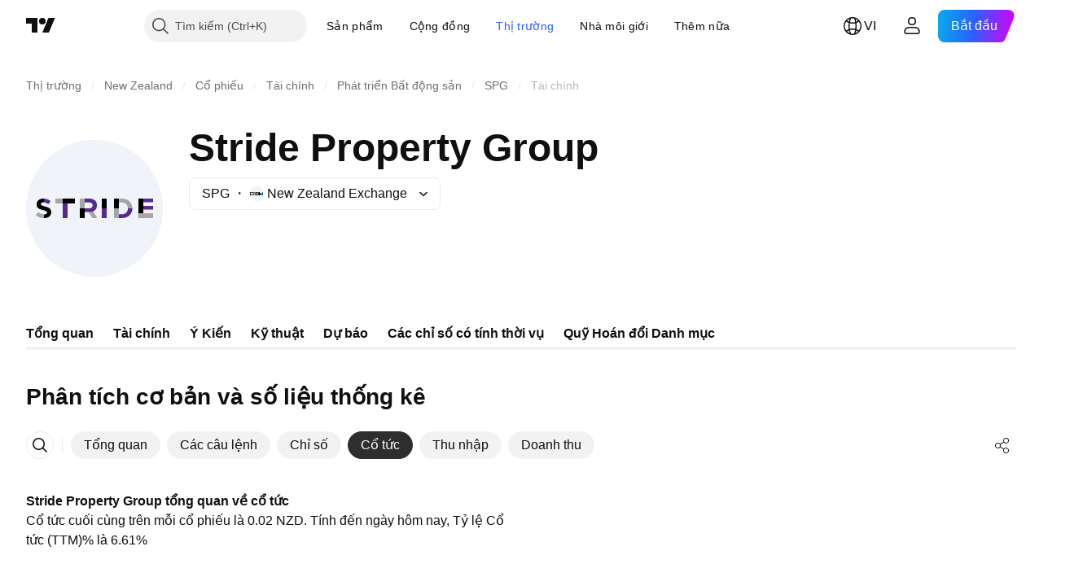

--- FILE ---
content_type: text/css; charset=utf-8
request_url: https://static.tradingview.com/static/bundles/83373.3a3420aa6d0e219bf2e1.css
body_size: 20
content:
.dialog-b8SxMnzX{display:block;max-width:550px;min-width:380px;width:auto}@media (max-width:379px){.dialog-b8SxMnzX{min-height:auto;min-width:100%}}.wrapper-b8SxMnzX{display:flex;flex-direction:column;height:100%}.dialog-b8SxMnzX .separator-b8SxMnzX{flex:none;margin:0 0 2px}.separator-b8SxMnzX{background-color:var(--tv-color-dialog-header-separator,var(--color-divider))}.bounded-b8SxMnzX{box-shadow:0 0 0 1px var(--color-divider)}

--- FILE ---
content_type: image/svg+xml
request_url: https://s3-symbol-logo.tradingview.com/stride-ppty-ltd-and-npv-units--big.svg
body_size: 521
content:
<!-- by TradingView --><svg width="56" height="56" viewBox="0 0 56 56" xmlns="http://www.w3.org/2000/svg"><path fill="#F0F3FA" d="M0 0h56v56H0z"/><path d="M7.38 32c1.72 0 2.93-.87 2.93-2.41v-.02c0-1.36-.91-1.92-2.53-2.33-1.38-.34-1.72-.52-1.72-1.02v-.03c0-.37.36-.68 1.03-.68l.22.01v-1.51l-.2-.01c-1.62 0-2.79.94-2.79 2.34v.02c0 1.55 1.03 1.98 2.64 2.38 1.33.33 1.6.55 1.6.99v.02c0 .45-.42.74-1.14.74l-.12-.01v1.51l.08.01Z"/><path d="M9.14 26.27h.03l.9-1.28a4.68 4.68 0 0 0-2.77-.98v1.51c.6.06 1.22.34 1.84.75Z" fill="#572A93"/><path d="M7.3 30.49a3.76 3.76 0 0 1-2.27-.94L4 30.75A5.14 5.14 0 0 0 7.3 32v-1.51Z" fill="#A7A5A6"/><path d="M33 24h-2v4h2v-4Z"/><path d="M33 28h-2v4h2v-4ZM17 25h-2v7h2v-7Z" fill="#572A93"/><path d="M15 24h-3v2h3v-2Z" fill="#A7A5A6"/><path d="M15 24v2h5v-2h-5Z"/><path d="M47.88 24H52v1.5h-4.12V24ZM52 27h-4.1v1.5h4.1V27Z" fill="#572A93"/><path d="M46 24v6h2v-6h-2Z"/><path d="M52 30h-6v2h6v-2Z" fill="#A7A5A6"/><path d="M43.52 28v.03c0 2.23-1.73 3.97-4.23 3.97h-1.35v-1.58h1.35c1.43 0 2.4-.96 2.4-2.36V28h1.83V28Z" fill="#572A93"/><path d="M43.51 27.91C43.47 25.7 41.75 24 39.28 24h-1.35v1.6h1.35A2.3 2.3 0 0 1 41.7 28h1.83v-.09ZM38 28h-2v4h2v-4Z" fill="#A7A5A6"/><path d="M38 24h-2v4h2v-4Z"/><path d="M24 25.6V24h-2v4h2v-2.4Z" fill="#A7A5A6"/><path d="M24 29.55V28h-2v4h2v-2.45Z"/><path d="m29.16 32-1.82-3c-.4.16-.85.25-1.36.25h-.5L27.1 32h2.05Z" fill="#A7A5A6"/><path d="M28.3 24.8a3.33 3.33 0 0 0-2.37-.8H24v1.58h1.86c.87 0 1.4.43 1.4 1.17 0 .75-.53 1.25-1.4 1.25H24v1.5h1.94c.52 0 .99-.08 1.4-.22.38-.14.7-.34.96-.6.45-.43.7-1.1.7-1.94 0-.82-.25-1.49-.7-1.93Z" fill="#572A93"/></svg>

--- FILE ---
content_type: image/svg+xml
request_url: https://s3-symbol-logo.tradingview.com/source/NZX.svg
body_size: 138
content:
<!-- by TradingView --><svg width="18" height="18" viewBox="0 0 18 18" xmlns="http://www.w3.org/2000/svg"><rect width="18" height="18" rx="9" fill="#F0F3FA"/><path d="M12.6 7H17l-2.2 2-2.2-2Z" fill="#fff"/><path d="M12.6 11H17l-2.2-2-2.2 2Z" fill="#3397D3"/><path d="m17 7-2.2 2 2.2 2V7Z" fill="#0061A2"/><path d="M17 11V7H1v4h16ZM1.13 7.12h15.74v3.76H1.13V7.12Z" fill="#0061A2"/><path d="M1 7h11.6l2.2 2-2.2 2H1V7Z"/><path d="M4 10.38 2.67 9v1.4h-1V7.61h1L4 9v-1.4h1v2.77H4ZM5.33 10.38v-.61l1.51-1.54h-1.5v-.61H8v.61L6.5 9.77H8v.61H5.33ZM10.67 10.38 10 9.53l-.67.85h-1L9.5 9 8.33 7.62h1l.67.76.67-.76h1L10.5 9l1.17 1.38h-1Z" fill="#fff"/></svg>

--- FILE ---
content_type: application/javascript; charset=utf-8
request_url: https://static.tradingview.com/static/bundles/24627.c6d15a2f2e43b7e9117d.js
body_size: 11687
content:
(self.webpackChunktradingview=self.webpackChunktradingview||[]).push([[24627,54875],{475073:e=>{e.exports={divider:"divider-pzdcWv_c","orientation-horizontal":"orientation-horizontal-pzdcWv_c","orientation-vertical":"orientation-vertical-pzdcWv_c","size-xsmall":"size-xsmall-pzdcWv_c","size-small":"size-small-pzdcWv_c","size-medium":"size-medium-pzdcWv_c","size-large":"size-large-pzdcWv_c","size-xlarge":"size-xlarge-pzdcWv_c","size-xxlarge":"size-xxlarge-pzdcWv_c","type-primary":"type-primary-pzdcWv_c","type-secondary":"type-secondary-pzdcWv_c"}},840803:e=>{e.exports={lockButton:"lockButton-N_j3rnsK"}},506073:e=>{e.exports={shadowWrap:"shadowWrap-vKM0WfUu",container:"container-vKM0WfUu","legacy-mode":"legacy-mode-vKM0WfUu","container-mf-phone-landscape":"container-mf-phone-landscape-vKM0WfUu",titleWrap:"titleWrap-vKM0WfUu",title:"title-vKM0WfUu",gridLayout:"gridLayout-vKM0WfUu"}},910916:e=>{e.exports={container:"container-OWKkVLyj",largeHeight:"largeHeight-OWKkVLyj",sticky:"sticky-OWKkVLyj",filling:"filling-OWKkVLyj",shrinkShadow:"shrinkShadow-OWKkVLyj",values:"values-OWKkVLyj",firstColumn:"firstColumn-OWKkVLyj",gridLayout:"gridLayout-OWKkVLyj"}},723829:e=>{e.exports={"custom-highlight-group":"custom-highlight",container:"container-C9MdAMrq",beforeGroup:"beforeGroup-C9MdAMrq",lastRowBorder:"lastRowBorder-C9MdAMrq","legacy-mode":"legacy-mode-C9MdAMrq","container-mf-tablet-landscape":"container-mf-tablet-landscape-C9MdAMrq",titleText:"titleText-C9MdAMrq",withLink:"withLink-C9MdAMrq",solution:"solution-C9MdAMrq",selected:"selected-C9MdAMrq",titleWrap:"titleWrap-C9MdAMrq",boxShadow:"boxShadow-C9MdAMrq",beforeSelected:"beforeSelected-C9MdAMrq",withChange:"withChange-C9MdAMrq",groupTitleWrap:"groupTitleWrap-C9MdAMrq",groupTitle:"groupTitle-C9MdAMrq",shrinkShadow:"shrinkShadow-C9MdAMrq",offsetPadding:"offsetPadding-C9MdAMrq",arrow:"arrow-C9MdAMrq",hover:"hover-C9MdAMrq",clicked:"clicked-C9MdAMrq",accessible:"accessible-C9MdAMrq",opened:"opened-C9MdAMrq",hasChanges:"hasChanges-C9MdAMrq",title:"title-C9MdAMrq",bold:"bold-C9MdAMrq",highlightText:"highlightText-C9MdAMrq",titleColumn:"titleColumn-C9MdAMrq",subtitle:"subtitle-C9MdAMrq",values:"values-C9MdAMrq",filling:"filling-C9MdAMrq",gridLayout:"gridLayout-C9MdAMrq",linkButtonComponent:"linkButtonComponent-C9MdAMrq"}},689289:e=>{e.exports={container:"container-OxVAcLqi",additional:"additional-OxVAcLqi",hideOnMobile:"hideOnMobile-OxVAcLqi","legacy-mode":"legacy-mode-OxVAcLqi","container-mf-tablet-vertical":"container-mf-tablet-vertical-OxVAcLqi",hidden:"hidden-OxVAcLqi",subvalue:"subvalue-OxVAcLqi",change:"change-OxVAcLqi",negative:"negative-OxVAcLqi",positive:"positive-OxVAcLqi",wrap:"wrap-OxVAcLqi",gridLayout:"gridLayout-OxVAcLqi",alignLeft:"alignLeft-OxVAcLqi",value:"value-OxVAcLqi"}},183689:e=>{e.exports={values:"values-AtxjAQkN"}},591401:e=>{e.exports={table:"table-GQWAi9kx",forceMobile:"forceMobile-GQWAi9kx","legacy-mode":"legacy-mode-GQWAi9kx","container-mf-tablet-vertical":"container-mf-tablet-vertical-GQWAi9kx",heading:"heading-GQWAi9kx",title:"title-GQWAi9kx",
chart:"chart-GQWAi9kx"}},486708:e=>{e.exports={title:"title-cIIj4HrJ",disabled:"disabled-cIIj4HrJ",icon:"icon-cIIj4HrJ",locked:"locked-cIIj4HrJ",open:"open-cIIj4HrJ",actionIcon:"actionIcon-cIIj4HrJ",selected:"selected-cIIj4HrJ",codeIcon:"codeIcon-cIIj4HrJ",solutionIcon:"solutionIcon-cIIj4HrJ"}},701071:e=>{e.exports={"custom-highlight-group":"custom-highlight"}},564405:e=>{e.exports={button:"button-w6lVe_oI",hovered:"hovered-w6lVe_oI",disabled:"disabled-w6lVe_oI"}},319796:(e,t,a)=>{"use strict";a.d(t,{Divider:()=>l});var n=a(50959),i=a(497754),o=a.n(i),r=a(475073),s=a.n(r);function l(e){const{className:t,type:a="secondary",size:i="small",orientation:r="horizontal"}=e,l=o()(t,s().divider,s()[`size-${i}`],s()[`type-${a}`],s()[`orientation-${r}`]);return n.createElement("hr",{className:l,"aria-orientation":r})}},405964:(e,t,a)=>{"use strict";a.d(t,{useFocus:()=>i});var n=a(50959);function i(e,t){const[a,i]=(0,n.useState)(!1);(0,n.useEffect)((()=>{t&&a&&i(!1)}),[t,a]);const o={onFocus:(0,n.useCallback)((function(t){void 0!==e&&e.current!==t.target||i(!0)}),[e]),onBlur:(0,n.useCallback)((function(t){void 0!==e&&e.current!==t.target||i(!1)}),[e])};return[a,o]}},662929:(e,t,a)=>{"use strict";a.d(t,{useMergedRefs:()=>o});var n=a(50959),i=a(551080);function o(e){return(0,n.useCallback)((0,i.mergeRefs)(e),e)}},429973:(e,t,a)=>{"use strict";a.d(t,{formatTime:()=>u,isValidTimeOptionsDateStyle:()=>_,isValidTimeOptionsRange:()=>d});const n={calendar:"gregory",numberingSystem:"latn",hour12:!1},i={year:"numeric",month:"short",day:"numeric"},o={year:"numeric",month:"2-digit",day:"2-digit"},r={hour:"2-digit",minute:"2-digit",second:"2-digit"},s={timeZoneName:"shortOffset",weekday:"short"},l={year:0,month:1,day:2,hour:3,minute:4,second:5};const c=["year","month","day","hour","minute","second"];function d(e){return c.includes(e)}function _(e){return"numeric"===e||"short"===e}function u(e,t,a="year",c="day",d){const _=function(e="year",t="day",a={}){[e,t]=l[t]>l[e]?[e,t]:[t,e];const c={..."numeric"===a.dateStyle?o:i,...r},d=a.fractionalSecondDigits,_={...n,fractionalSecondDigits:void 0===d?void 0:Math.floor(Math.min(Math.max(1,d),3)),timeZone:a.timeZone,weekday:a.weekday?s.weekday:void 0,timeZoneName:a.timeZoneName?s.timeZoneName:void 0};return Object.keys(c).forEach((a=>{l[a]>=l[e]&&l[a]<=l[t]&&(_[a]=c[a])})),_}(a,c,d),u=new Intl.DateTimeFormat(t,_),h=new Date(e);return u.format(h)}},456335:(e,t,a)=>{"use strict";a.d(t,{featureCheck:()=>o});var n=a(400353);function i(e,t,a){return t.value||(0,n.enabled)(e,a)}function o(e,t,a){switch(e){case"SCREENER_INTERVALS":return function(e,t){const a=(0,n.getConfig)("SCREENER_INTERVALS",t);return!(!a||!a.interval)&&a.interval.includes(e.interval)}(t,a);case"SCREENER_AUTO_REFRESH":return i("SCREENER_AUTO_REFRESH",t,a);case"ALERTS_NO_EXPIRATION":return i("ALERTS_NO_EXPIRATION",t,a);default:return(0,n.enabled)(e,a)}}},31214:(e,t,a)=>{"use strict";a.d(t,{reloginOrGoPro:()=>c,runOrGoPro:()=>l,runOrGoProWithoutSync:()=>s});var n=a(526225),i=a(456335),o=a(691840),r=a(448806);function s(e,t,a,n,o){(0,
i.featureCheck)(t,n)?e():(0,r.openPaywall)({...a,runOrGoproWithFeatureCheckOptions:{featureCheck:()=>(0,i.featureCheck)(t,n),signInSuccess:e}},o)}async function l(e,t,a,i={},r){const l=window.is_authenticated;window.is_authenticated&&window.user.is_pro&&await(0,n.syncUserData)("gopro"),l===window.is_authenticated?s(e,t,a,i,r):(0,o.showSignModal)({source:a.goproSource,feature:a.feature,signinSuccess:e})}async function c(e,t){const a=window.is_authenticated;window.is_authenticated&&window.user.is_pro&&await(0,n.syncUserData)("gopro"),a===window.is_authenticated?(0,r.openPaywall)(e,t):(0,o.showSignModal)({source:e.goproSource,feature:e.feature})}},90309:(e,t,a)=>{"use strict";a.d(t,{FinancialsLockButton:()=>_});var n=a(50959),i=a(497754),o=a(444372),r=a(643528),s=a(79205),l=a(31214),c=a(283350),d=a(840803);function _(e){return n.createElement(r.LightButton,{className:i(d.lockButton,"apply-common-tooltip"),title:o.t(null,void 0,a(677729)),startSlot:n.createElement(s.Icon,{icon:c}),size:"xsmall",variant:"ghost",onClick:function(e){e.preventDefault(),(0,l.runOrGoPro)((()=>{}),"DEEP_FUNDAMENTALS_HISTORY",{feature:"deepFundamentalsNotification"})}})}},75665:(e,t,a)=>{"use strict";a.d(t,{FinancialsTableView:()=>g,calcColumnsCount:()=>p});var n=a(50959),i=a(444372),o=a(497754),r=a(675640),s=a(505237),l=a(580072),c=a(610203),d=a(862586),_=a(384898),u=a(302854),h=a(506073);const m=_;function g(e){const{items:t,getItemValues:_,headerValues:g,headerSubvalues:v,selectedItems:f,onItemSelect:b,onItemOpen:y,colorsProvider:w,searchFilter:C,isSearching:x,additionalField:M,firstColumn:S,groupIds:k,openedItems:E,gridLayout:I,title:A,period:L,style:N,className:V,mobileStartIndex:z,mobileEndIndex:O,rowTheme:q,tableContainerRef:W,hideHeader:H}=e,{responsiveness:R="legacy",breakpoint:B}=(0,n.useContext)(u.FinancialsTableRowContext),T=(0,n.useMemo)((()=>{if(N)return N;const e=t[0];let a;if(e){const{values:t,additional:n}=_(e.id);a=p(g?.length??0,t?.length??0,void 0!==n)}else a=p(g?.length??0,0,!1);return{"--tv-financials-table-columns-count":a}}),[M,g,t,_,N]);return t.length?n.createElement("div",{className:o(h.shadowWrap,"legacy"===R&&(0,d.containerBreakpoints)(h,B))},n.createElement("div",{className:o(h.container,I&&h.gridLayout,V),style:T},x&&n.createElement("div",{className:h.titleWrap},n.createElement("span",{className:h.title},A)),g&&!H&&n.createElement(s.Header,{additionalField:M,values:g,subvalues:v,firstColumn:S,gridLayout:I,mobileStartIndex:z,mobileEndIndex:O,tableContainerRef:W}),t.map(((o,s)=>{const{id:l,idWithoutPeriod:d,group:u,name:h,category:g,nestingLevel:p,children:v,show_change:b}=o,{values:S,additional:A,changes:N,additionalChange:V,showAsChange:W}=_(l,b),H=t[s+1],R=H?H.id:"",B=H?H.idWithoutPeriod:"",T=Boolean(f&&f.has(d));return n.createElement(r.Row,{key:l,idWithoutPeriod:d,category:g,title:h,subtitle:L!==c.PeriodId.Year&&N?i.t(null,void 0,a(619604)):void 0,values:S,changes:N,additionalValue:A,additionalChange:1!==M?V:void 0,hasChildren:Boolean(v),selected:T,color:w?.current?.getColor(d,T),isOpened:E?.has(d)&&Boolean(v),
offsetLevel:p,group:k?.has(l)&&!x?u:void 0,beforeGroup:!!k?.has(R)||void 0,beforeSelected:f&&f.has(B),onSelect:F,onOpen:y,LinkButtonComponent:e.LinkButtonComponent,highlightedString:x?C:void 0,gridLayout:I,solutionId:m[d],showAsChange:W,mobileStartIndex:z,mobileEndIndex:O,theme:q})}))),n.createElement(l.ShrinkShadow,{position:"right",root:W})):null;function F(e,t,a){b&&b(e,t,a)}}function p(e,t,a){let n=0;return t>0&&(n=t+(a?1:0)),Math.max(e,n)}},505237:(e,t,a)=>{"use strict";a.d(t,{Header:()=>c});var n=a(50959),i=a(497754),o=a(304328),r=a(580072),s=a(542163),l=a(910916);function c(e){const{additionalField:t,values:a,subvalues:c,firstColumn:d,gridLayout:_,mobileStartIndex:u,mobileEndIndex:h,tableContainerRef:m,sticky:g}=e,p=d?n.createElement("div",{className:l.firstColumn},d):null;return n.createElement("div",{className:i(l.container,_&&l.gridLayout,c&&l.largeHeight,g&&l.sticky)},!_&&n.createElement(r.ShrinkShadow,{className:l.shrinkShadow,root:m}),_?p:n.createElement("div",{className:l.filling},p),n.createElement(s.Values,{className:l.values,values:a,subvalues:c,additionalValue:(0,o.getAdditionalFieldValue)(t),gridLayout:_,mobileStartIndex:u,mobileEndIndex:h}),g&&n.createElement(r.ShrinkShadow,{className:l.shrinkShadow,root:m,position:"right"}))}},302854:(e,t,a)=>{"use strict";a.d(t,{FinancialsTableRowContext:()=>o});var n=a(50959);const i={valueFormatter:a(304328).valueFormatter,lastRowBorder:!1,responsiveness:"legacy",breakpoint:null},o=n.createContext(i)},675640:(e,t,a)=>{"use strict";a.d(t,{DEFAULT_ROW_THEME:()=>M,Row:()=>k});var n=a(50959),i=a(812831),o=a(444372),r=a(497754),s=a(79205),l=a(10172),c=a(650151),d=a(452623),_=a(742231);const u=a(701071)["custom-highlight-group"];function h(e){const{className:t,text:a,highlight:i,rules:o,fallbackHighlightClassName:r}=e,s=(0,n.useRef)(null);return(0,n.useEffect)((()=>{if(m()||!i||!a)return;const e=(0,_.getHighlightedChars)(i,a,o),t=(0,c.ensureNotNull)(s.current).childNodes[0],n=[];let r=null;for(let i=0;i<=a.length;i++)r?e[i]||(r.setEnd(t,i),n.push(r),r=null):e[i]&&(r=new Range,r.setStart(t,i));if(0===n.length)return;window.CSS.highlights.has(u)||window.CSS.highlights.set(u,new window.Highlight);const l=(0,c.ensureDefined)(window.CSS.highlights.get(u));return n.forEach((e=>{l.add(e)})),()=>{n.forEach((e=>{l.delete(e)}))}}),[a,i,o]),m()&&i?n.createElement(d.HighlightedText,{text:a,queryString:i,rules:o,className:r}):n.createElement("span",{ref:s,className:t},a)}function m(){return!window.CSS.highlights}var g=a(345848),p=a(580072),v=a(542163),f=a(302854),b=a(861482),y=a(270214),w=a(666436),C=a(862586),x=a(379978);const M=a(723829),S=22;function k(e){
const{idWithoutPeriod:t,highlightedString:c,title:d,subtitle:_,values:u,changes:m,additionalValue:k,hasChildren:E=!1,selected:I=!1,isOpened:A=!1,offsetLevel:L=0,group:N,beforeGroup:V,beforeSelected:z,onSelect:O,onOpen:q,additionalChange:W,color:H,LinkButtonComponent:R,gridLayout:B,solutionId:T,showAsChange:F,mobileStartIndex:D,mobileEndIndex:P,theme:j=M}=e,{lastRowBorder:K,tableContainerRef:G,responsiveness:Z="legacy",breakpoint:U}=(0,n.useContext)(f.FinancialsTableRowContext),{hideSolutions:J}=(0,n.useContext)(w.FinancialsViewContext),Q=Boolean(O)&&I,$=E&&A,X=(0,n.useRef)(null),Y=r(j.container,Q&&j.selected,V&&j.beforeGroup,Boolean(O)&&z&&j.beforeSelected,Boolean(m)&&j.withChange,B&&j.gridLayout,K&&j.lastRowBorder,"legacy"===Z&&(0,C.containerBreakpoints)(j,U)),ee=r({[j.titleWrap]:!0,[j.boxShadow]:Q&&H}),te={"--color-line-shadow":`${H}`},ae=(0,n.useMemo)((()=>{if(c)return[{fullMatch:new RegExp(`(${(0,l.regexpEscape)(c)})`,"i"),re:new RegExp(""),fuzzyHighlight:!0}]}),[c]),ne={className:j.solution,title:o.t(null,void 0,a(724936)),onClick:e=>{e.preventDefault(),(0,b.showSupportDialog)({solutionId:T})},isSelected:Q},ie=(0,i.useHistory)(),oe=n.createElement("span",{className:r(j.titleText,Boolean(R)&&j.withLink,"apply-overflow-tooltip"),ref:X},n.createElement(h,{className:j.highlightText,text:d,highlight:c,rules:ae})),re=R?n.createElement(R,{...e,className:j.linkButtonComponent,history:ie,onClick:function(){(0,g.trackEvent)("Financials","Separate page link","Indicator name")}},oe):oe;return n.createElement(n.Fragment,null,N&&n.createElement("div",{className:j.groupTitleWrap},n.createElement("div",{className:j.groupTitle},N)),n.createElement("div",{"data-name":d,className:Y,onClick:function(e){if(Boolean(R)&&e.target instanceof Node&&X.current?.contains(e.target)||e.defaultPrevented||!O)return;O(t,d,u)}},!B&&n.createElement(p.ShrinkShadow,{className:j.shrinkShadow,root:G}),n.createElement("div",{className:ee,style:te},n.createElement("div",{className:j.offsetPadding,style:{width:L*S}}),E&&n.createElement(s.Icon,{className:r(j.arrow,A&&j.opened,Q&&j.selected,Boolean(m)&&j.hasChanges),icon:x,onClick:function(e){if(!q)return;e.preventDefault(),q(t,d,u)}}),n.createElement("div",{className:j.titleColumn},n.createElement("span",{className:r(j.title,$&&j.bold,"apply-overflow-tooltip")},re,!J&&T&&n.createElement(y.ContentIconSolution,{...ne})),_&&n.createElement("span",{className:r(j.subtitle,"apply-overflow-tooltip")},_))),!B&&n.createElement("div",{className:j.filling}),n.createElement(v.Values,{id:t,className:j.values,values:u,changes:m,additionalValue:k,additionalChange:W,gridLayout:B,showAsChange:F,mobileStartIndex:D,mobileEndIndex:P,isData:!0})))}},542163:(e,t,a)=>{"use strict";a.d(t,{Values:()=>g});var n=a(50959),i=a(497754),o=a(754032),r=a(302854),s=a(862586),l=a(90309),c=a(689289);let d=null;function _(e){
const{id:t,value:a,subvalue:o,change:d,isAdditional:_,columnIndex:m,gridLayout:g,showAsChange:p,hideOnMobile:v,isData:f}=e,{valueFormatter:b,hiddenColumnCount:y,forceMobileView:w,responsiveness:C="legacy",breakpoint:x}=(0,n.useContext)(r.FinancialsTableRowContext),M=0===m||1===m,S=p?u(a):f?b(a,t,m):a,k=f&&void 0!==m&&void 0!==y&&m<y;return n.createElement("div",{className:i(c.container,_&&c.additional,g&&c.gridLayout,M&&c.alignLeft,v&&(w?c.hidden:c.hideOnMobile),"legacy"===C&&(0,s.containerBreakpoints)(c,x))},k?n.createElement(l.FinancialsLockButton,null):n.createElement("div",{className:c.wrap},n.createElement("div",{key:a,className:i(c.value,p&&c.change,p&&h(a))},S),void 0!==o&&n.createElement("div",{key:o,className:c.subvalue},o),void 0!==d&&n.createElement("div",{className:i(c.change,h(d))},u(d))))}function u(e){return"number"!=typeof e||isNaN(e)?"—":(t=e,d||(d=new o.PercentageFormatter),d.format(t,{signPositive:!0,signNegative:!0}));var t}function h(e){if("number"==typeof e&&0!==e&&!isNaN(e))return e<0?c.negative:c.positive}var m=a(183689);function g(e){const{id:t,className:a,values:o,subvalues:r,additionalValue:s,changes:l,additionalChange:c,gridLayout:d,showAsChange:u,mobileStartIndex:h=0,mobileEndIndex:g=o.length,isData:p}=e,v=n.createElement(n.Fragment,null,o.map(((e,a)=>n.createElement(_,{id:t,key:a,value:e,subvalue:r&&null!==e?r[a]:void 0,change:l&&null!==e?l[a]:void 0,columnIndex:a,gridLayout:d,showAsChange:u,hideOnMobile:a<h||a>=g,isData:p}))),void 0!==s&&n.createElement(_,{id:t,value:s,change:c,isAdditional:!0,gridLayout:d,showAsChange:u,isData:p}));return d?v:n.createElement("div",{className:i(a,m.values)},v)}},640187:(e,t,a)=>{"use strict";a.d(t,{DetailsChartAdaptive:()=>l});var n=a(50959),i=a(18182),o=a(586240),r=a(974570),s=a(326870);function l(e){const{periodsData:t,mobileEndIndex:a,mobileStartIndex:l=0,getChartSeriesArray:c,getShadedLayerProps:d,forceMobileView:_,extendScaleValue:u,bottomScaleClassname:h,filmstripOptions:m}=e,[g,p]=(0,n.useState)(!1),v=(0,n.useMemo)((()=>c(!1)),[c]),{leftVerticalScaleOptions:f,rightVerticalScaleOptions:b,chartRef:y}=(0,s.useGetVerticalScaleOptions)(v);(0,n.useEffect)((()=>{p(!0)}),[]);const w=(0,n.useMemo)((()=>c(!0).map((e=>({...e,values:e.values.slice(l,a??t.length)})))),[c,l,a,t.length]);return n.createElement(n.Fragment,null,g?n.createElement(i.MatchMedia,{rule:o["media-mf-tablet-vertical"]},(e=>{const i=e&&!_;return n.createElement(r.DetailsChart,{reference:y,bottomScaleNames:i?t:t.slice(l,a??t.length),seriesArray:i?v:w,extendScaleValue:u,bottomScaleClassname:i?void 0:h,shadedLayerProps:v.length&&d?d(i)??void 0:void 0,leftVerticalScaleOptions:f,rightVerticalScaleOptions:b,filmstripOptions:m})})):n.createElement(r.DetailsChart,{reference:y,bottomScaleNames:[],seriesArray:v,extendScaleValue:u,leftVerticalScaleOptions:f,rightVerticalScaleOptions:b}))}},55806:(e,t,a)=>{"use strict";a.d(t,{DEFAULT_THEME:()=>p,DetailsChartAndTable:()=>v})
;var n=a(50959),i=a(886704),o=a(640187),r=a(42989),s=a(302854),l=a(75665),c=a(304328),d=a(638456),_=a(224743),u=a(862586),h=a(462140),m=a(497754),g=a(591401);const p=g;function v(e){const{type:t,titleTag:_="div",theme:g=p,quotes:v,title:b,forceMobileView:y,mobileStartIndex:w=0,mobileEndIndex:C,getChartSeriesArray:x,hiddenColumnCount:M,selectedItems:S,saveSelectedItems:k,colorsProvider:E,getItemValues:I,flatList:A,periodsData:L,periodItems:N,getShadedLayerProps:V,setSelectedItems:z,isValuesKind:O,extendScaleValue:q,rightHeaderSlot:W,bottomScaleClassname:H,filmstripOptions:R,responsiveness:B="legacy",breakpoint:T=null,maxMobileColumns:F}=e,D=(0,n.useRef)(null),P=d.CheckMobile.iOS(),j=v?.fundamental_currency_code,K=(0,n.useMemo)((()=>{const e=L.length,t=N?.periods.length??0,a=(0,h.clamp)(e-w,0,F??e),n=(0,h.clamp)(t-w,0,F??t),i=(0,l.calcColumnsCount)(a,n,!1);return{"--details-table-mobile-columns-count":i,"--details-table-desktop-columns-count":y?i:(0,l.calcColumnsCount)(e,t,!1)}}),[L,N,w,y,F]),G=(0,n.useMemo)((()=>({lastRowBorder:!0,valueFormatter:c.valueFormatter,hiddenColumnCount:M,forceMobileView:y,tableContainerRef:D,responsiveness:B,breakpoint:T})),[M,y,D,B,T]);return n.createElement(n.Fragment,null,n.createElement("div",{className:g.heading},n.createElement(_,{className:g.title},b),W),n.createElement("div",{className:g.chart},n.createElement(o.DetailsChartAdaptive,{periodsData:L,mobileEndIndex:C,mobileStartIndex:w,getChartSeriesArray:x,getShadedLayerProps:V,forceMobileView:y,extendScaleValue:q,bottomScaleClassname:H,filmstripOptions:R})),n.createElement(r.FinancialsScrollWrapper,{className:g.scrollWrapper,onScrollCapture:f,hasCustomTouchScrollAnimation:P,reference:e=>D.current=e},n.createElement(s.FinancialsTableRowContext.Provider,{value:G},n.createElement(l.FinancialsTableView,{selectedItems:S,headerValues:L,items:A,getItemValues:I,additionalField:0,onItemSelect:function(e){if(!O(e))return;const a=new Set(S);S.has(e)?a.delete(e):a.add(e);z(a),k&&k(a,t)},tableContainerRef:D,colorsProvider:E,firstColumn:j?i.t(null,{replace:{currency:j}},a(949618)):void 0,mobileStartIndex:w,mobileEndIndex:C,style:K,className:m(g.table,y&&g.forceMobile,"legacy"===B&&(0,u.containerBreakpoints)(g,T))}))))}function f(){_.globalCloseDelegate.fire()}},270214:(e,t,a)=>{"use strict";a.d(t,{ContentIconCode:()=>p,ContentIconLock:()=>m,ContentIconPage:()=>v,ContentIconRemove:()=>f,ContentIconSolution:()=>g});var n=a(50959),i=a(497754),o=a.n(i),r=a(79205),s=a(148547),l=a(126275),c=a(837364),d=a(638115),_=a(460925),u=a(166538),h=a(486708);function m(e){const{status:t,title:a}=e;return n.createElement(r.Icon,{title:a,className:o()(h.icon,"apply-common-tooltip","Locked"===t&&h.locked,"Open"===t&&h.open),icon:d})}function g(e){const{isSelected:t,className:a,...i}=e;return n.createElement(s.ListItemButton,{...i,className:o()(b(t),h.solutionIcon,a),icon:u})}function p(e){const{isSelected:t,...a}=e;return n.createElement(s.ListItemButton,{...a,className:o()(b(t),h.codeIcon),icon:c})}function v(e){const{isSelected:t,...a}=e
;return n.createElement(s.ListItemButton,{...a,className:b(t),icon:l})}function f(e){const{isSelected:t,...a}=e;return n.createElement(s.ListItemButton,{...a,className:b(t),icon:_})}function b(e){return o()(h.actionIcon,"apply-common-tooltip",e&&h.selected)}},666436:(e,t,a)=>{"use strict";a.d(t,{FinancialsViewContext:()=>n});const n=a(50959).createContext({isDialog:!1,hideSolutions:!1,breakpoint:null,responsiveness:"legacy"})},42989:(e,t,a)=>{"use strict";a.d(t,{FinancialsScrollWrapper:()=>r});var n=a(50959),i=a(403179),o=a(404742);class r extends o.AutoScrollingWrapper{render(){const{reference:e,...t}=this.props;return n.createElement(i.OverlayScrollWrapper,{...t,scrollContainerRef:this._ref})}}},593351:(e,t,a)=>{"use strict";a.d(t,{CircularColorsProvider:()=>r,useCircularColorsProvider:()=>s});var n=a(50959),i=a(790188),o=a(497763);class r{constructor(e={}){this._symbolsMap=new Map,this._lastIndex=0;const{startIndex:t,colors:a=o.SERIES_COLORS,areaColors:n=[],specificColors:i={},getHashKey:r}=e;void 0!==t&&(this._lastIndex=t);const s=a.filter((e=>!Object.values(i).includes(e)));this._colors=s,this._specificColors=new Map(Object.entries(i)),this._length=s.length,this._areaColors=n,this._hashKeyCallback=r}reset(){this._symbolsMap=new Map,this._lastIndex=0}getColor(e,t){const a=this._getHashKey(e),n=this._specificColors.get(a);if(void 0!==n)return n;const i=this._symbolsMap.get(a);if(void 0!==i)return(0,o.getItemByIndex)(this._colors,i);if(!t)return;const r=this._getNewIndex(a);return(0,o.getItemByIndex)(this._colors,r)}getAreaColor(e,t){const a=this._areaColors.find((t=>i.colorsPalette[t.line_color]===e));return a?.area_color[t]??"transparent"}getColorsMap(e){const t=new Map;for(let a=0;a<Math.min(e,this._length);a++)t.set(this._colors[a],a);return t}_getHashKey(e){return this._hashKeyCallback?.(e)||e}_getNewIndex(e){const t=this._lastIndex;return this._lastIndex===this._length-1?this._lastIndex=0:this._lastIndex++,this._symbolsMap.set(this._getHashKey(e),t),t}}function s(e={}){return(0,n.useRef)(new r(e))}},148547:(e,t,a)=>{"use strict";a.d(t,{ListItemButton:()=>l});var n=a(50959),i=a(497754),o=a.n(i),r=a(79205),s=a(564405);function l(e){const{className:t,disabled:a,...i}=e;return n.createElement(r.Icon,{className:o()(s.button,a&&s.disabled,t),...i})}},283350:e=>{e.exports='<svg xmlns="http://www.w3.org/2000/svg" viewBox="0 0 18 18" width="18" height="18"><path fill="currentColor" fill-rule="evenodd" d="M9 3a3 3 0 0 0-3 3v1h6V6a3 3 0 0 0-3-3ZM5 6v1a2 2 0 0 0-2 2v5c0 1.1.9 2 2 2h8a2 2 0 0 0 2-2V9a2 2 0 0 0-2-2V6a4 4 0 0 0-8 0Zm0 2a1 1 0 0 0-1 1v5a1 1 0 0 0 1 1h8a1 1 0 0 0 1-1V9a1 1 0 0 0-1-1H5Zm4 2a1 1 0 0 0-1 1v1a1 1 0 1 0 2 0v-1a1 1 0 0 0-1-1Z"/></svg>'},460925:e=>{
e.exports='<svg xmlns="http://www.w3.org/2000/svg" viewBox="0 0 18 18" width="18" height="18"><path fill="currentColor" d="M12 4h3v1h-1.04l-.88 9.64a1.5 1.5 0 0 1-1.5 1.36H6.42a1.5 1.5 0 0 1-1.5-1.36L4.05 5H3V4h3v-.5C6 2.67 6.67 2 7.5 2h3c.83 0 1.5.67 1.5 1.5V4ZM7.5 3a.5.5 0 0 0-.5.5V4h4v-.5a.5.5 0 0 0-.5-.5h-3ZM5.05 5l.87 9.55a.5.5 0 0 0 .5.45h5.17a.5.5 0 0 0 .5-.45L12.94 5h-7.9Z"/></svg>'},379978:e=>{e.exports='<svg xmlns="http://www.w3.org/2000/svg" viewBox="0 0 18 18" width="18" height="18" fill="none"><path stroke="currentColor" d="M8 5l3.5 3.5L8 12"/></svg>'},837364:e=>{e.exports='<svg xmlns="http://www.w3.org/2000/svg" viewBox="0 0 18 18" width="18" height="18" fill="none"><path fill="currentColor" d="M.5 9l-.22-.45a.5.5 0 0 0 0 .9L.5 9zm17 0l.22.45a.5.5 0 0 0 0-.9L17.5 9zm-15.66.67l-.22.45.22-.45zM7 2H5.5v1H7V2zM3 4.5v1.15h1V4.5H3zM1.62 7.88l-1.34.67.44.9 1.35-.67-.45-.9zM.28 9.45l1.34.67.45-.9-1.35-.67-.44.9zM3 12.35v1.15h1v-1.15H3zM5.5 16H7v-1H5.5v1zM11 3h1.5V2H11v1zm3 1.5v1.15h1V4.5h-1zm1.93 4.28l1.35.67.44-.9-1.34-.67-.45.9zm1.35-.23l-1.35.67.45.9 1.34-.67-.44-.9zM14 12.35v1.15h1v-1.15h-1zM12.5 15H11v1h1.5v-1zm3.43-5.78A3.5 3.5 0 0 0 14 12.35h1c0-.94.54-1.8 1.38-2.23l-.45-.9zM14 5.65a3.5 3.5 0 0 0 1.93 3.13l.45-.9A2.5 2.5 0 0 1 15 5.65h-1zM12.5 3c.83 0 1.5.67 1.5 1.5h1A2.5 2.5 0 0 0 12.5 2v1zM3 13.5A2.5 2.5 0 0 0 5.5 16v-1A1.5 1.5 0 0 1 4 13.5H3zm-1.38-3.38A2.5 2.5 0 0 1 3 12.35h1a3.5 3.5 0 0 0-1.93-3.13l-.45.9zM3 5.65a2.5 2.5 0 0 1-1.38 2.23l.45.9A3.5 3.5 0 0 0 4 5.65H3zm11 7.85c0 .83-.67 1.5-1.5 1.5v1a2.5 2.5 0 0 0 2.5-2.5h-1zM5.5 2A2.5 2.5 0 0 0 3 4.5h1C4 3.67 4.67 3 5.5 3V2z"/></svg>'},638115:e=>{e.exports='<svg xmlns="http://www.w3.org/2000/svg" viewBox="0 0 18 18" width="18" height="18" fill="none"><path fill="currentColor" fill-rule="evenodd" clip-rule="evenodd" d="M7 5.5a2.5 2.5 0 0 1 5 0V7H7V5.5zM6 7V5.5a3.5 3.5 0 1 1 7 0V7a2 2 0 0 1 2 2v5a2 2 0 0 1-2 2H6a2 2 0 0 1-2-2V9c0-1.1.9-2 2-2zm8 2a1 1 0 0 0-1-1H6a1 1 0 0 0-1 1v5a1 1 0 0 0 1 1h7a1 1 0 0 0 1-1V9zm-3 2.5a1.5 1.5 0 1 1-3 0 1.5 1.5 0 0 1 3 0z"/></svg>'},126275:e=>{e.exports='<svg xmlns="http://www.w3.org/2000/svg" viewBox="0 0 18 18" width="18" height="18" fill="none"><path fill="currentColor" fill-rule="evenodd" clip-rule="evenodd" d="M4 3h6v3.5c0 .28.22.5.5.5H14v8H4V3zm7 .7L13.3 6H11V3.7zm4 11.8v-9a.5.5 0 0 0 0-.06v.06L10.5 2h-7a.5.5 0 0 0-.5.5v13c0 .28.22.5.5.5h11a.5.5 0 0 0 .5-.5zM10.63 2.02zM6 7h2V6H6v1zm0 3h6V9H6v1zm0 3h6v-1H6v1z"/></svg>'},166538:e=>{e.exports='<svg xmlns="http://www.w3.org/2000/svg" viewBox="0 0 18 18" width="18" height="18"><path fill="currentColor" d="M9 17A8 8 0 1 0 9 1a8 8 0 0 0 0 16Zm0-3a1 1 0 1 1 0-2 1 1 0 0 1 0 2ZM6 7.5a3 3 0 1 1 6 0c0 .96-.6 1.48-1.17 1.98-.55.48-1.08.95-1.08 1.77h-1.5c0-1.37.7-1.9 1.33-2.38.49-.38.92-.71.92-1.37C10.5 6.67 9.82 6 9 6s-1.5.67-1.5 1.5H6Z"/></svg>'},384898:e=>{"use strict"
;e.exports=JSON.parse('{"ebitda":43000553610,"gross_profit":43000553611,"total_revenue":43000553619,"cost_of_goods":43000553618,"dep_amort_exp_income_s":43000563477,"cost_of_goods_excl_dep_amort":43000563478,"operating_expenses":43000563463,"sell_gen_admin_exp_total":43000553613,"sell_gen_admin_exp_other":43000553614,"research_and_dev":43000553612,"other_oper_expense_total":43000563483,"total_oper_expense":43000553615,"earnings_per_share_diluted":43000553616,"net_income":43000553617,"oper_income":43000563464,"total_non_oper_income":43000563465,"non_oper_interest_exp":43000563466,"interest_expense_on_debt":43000563467,"interest_capitalized":43000563468,"non_oper_income":43000563471,"non_oper_interest_income":43000563473,"pretax_equity_in_earnings":43000563474,"other_income":43000563479,"unusual_expense_inc":43000563476,"pretax_income":43000563462,"equity_in_earnings":43000563487,"income_tax":43000563492,"minority_interest_exp":43000563495,"after_tax_other_income":43000563497,"net_income_bef_disc_oper":43000563500,"discontinued_operations":43000563502,"dilution_adjustment":43000563504,"preferred_dividends":43000563506,"diluted_net_income":43000563516,"earnings_per_share_basic":43000563520,"total_liabilities_shrhldrs_equity":43000553626,"total_debt":43000553622,"total_assets":43000553623,"total_current_assets":43000557441,"cash_n_short_term_invest":43000563702,"cash_n_equivalents":43000563709,"short_term_invest":43000563716,"total_receivables_net":43000563738,"accounts_receivables_net":43000563740,"other_receivables":43000563741,"inventory_work_in_progress":43000563746,"inventory_progress_payments":43000563748,"inventory_finished_goods":43000563749,"inventory_raw_materials":43000563753,"prepaid_expenses":43000563757,"other_current_assets_total":43000563761,"total_non_current_assets":43000557440,"long_term_investments":43000563639,"long_term_note_receivable":43000563641,"investments_in_unconcsolidate":43000563645,"other_investments":43000563649,"ppe_total_net":43000563657,"ppe_total_gross":43000563667,"accum_deprec_total":43000563673,"deferred_tax_assests":43000563683,"intangibles_net":43000563686,"goodwill":43000563688,"other_intangibles_net":43000563689,"long_term_other_assets_total":43000563693,"total_liabilities":43000553624,"total_current_liabilities":43000557437,"short_term_debt":43000563554,"current_port_debt_capital_leases":43000563557,"short_term_debt_excl_current_port":43000563563,"notes_payable_short_term_debt":43000563600,"other_short_term_debt":43000563614,"accounts_payable":43000563619,"income_tax_payable":43000563621,"dividends_payable":43000563624,"accrued_payroll":43000563628,"deferred_income_current":43000563631,"other_current_liabilities":43000563635,"total_non_current_liabilities":43000557436,"long_term_debt":43000553621,"long_term_debt_excl_capital_lease":43000563521,"capital_operating_lease_obligations":43000563522,"capital_lease_obligations":43000563527,"operating_lease_liabilities":43000563532,"provision_f_risks":43000563535,"deferred_tax_liabilities":43000563536,"deferred_income_non_current":43000563540,"other_liabilities_total":43000563545,"total_equity":43000553625,"shrhldrs_equity":43000557442,"common_equity_total":43000563866,"retained_earnings":43000563867,"paid_in_capital":43000563871,"common_stock_par":43000563873,"additional_paid_in_capital":43000563874,"treasury_stock_common":43000563875,"other_common_equity":43000563877,"preferred_stock_carrying_value":43000563879,"minority_interest":43000563884,"free_cash_flow":43000553630,"cash_f_operating_activities":43000553627,"funds_f_operations":43000563886,"net_income_starting_line":43000563888,"cash_flow_deprecation_n_amortization":43000563892,"depreciation_depletion":43000564142,"amortization":43000564143,"cash_flow_deferred_taxes":43000564144,"non_cash_items":43000564146,"total_extra_items":43000564145,"changes_in_working_capital":43000564147,"change_in_accounts_receivable":43000564148,"change_in_taxes_payable":43000564149,"change_in_accounts_payable":43000564150,"change_in_accrued_expenses":43000564151,"change_in_inventories":43000564153,"change_in_other_assets":43000564154,"cash_f_investing_activities":43000553628,"purchase_sale_business":43000564156,"sales_of_business":43000564158,"purchase_of_business":43000564159,"purchase_sale_investments":43000564160,"sales_of_investments":43000564161,"purchase_of_investments":43000564162,"other_investing_cash_flow_items_total":43000564163,"other_investing_cash_flow_sources":43000564164,"other_investing_cash_flow_uses":43000564165,"capital_expenditures":43000564166,"capital_expenditures_fixed_assets":43000564167,"capital_expenditures_other_assets":43000564168,"cash_f_financing_activities":43000553629,"issuance_of_stock_net":43000564169,"sale_of_stock":43000564170,"purchase_of_stock":43000564171,"issuance_of_debt_net":43000564172,"issuance_of_short_term_debt":43000564173,"issuance_of_long_term_debt":43000564175,"supplying_of_long_term_debt":43000564176,"reduction_of_long_term_debt":43000564177,"issuance_of_other_debt":43000564178,"other_financing_cash_flow_items_total":43000564179,"other_financing_cash_flow_sources":43000564181,"other_financing_cash_flow_uses":43000564182,"total_cash_dividends_paid":43000564183,"common_dividends_cash_flow":43000564185,"preferred_dividends_cash_flow":43000564186,"market_cap_basic":43000597015,"number_of_employees":43000597080,"dividends_yield":43000597817,"dividend_payout_ratio":43000597738,"price_earnings":43000597017,"price_sales":43000597019,"price_cash_flow":43000597816,"price_book":43000597016,"enterprise_value":43000597077,"enterprise_value_ebitda":43000597064,"ev_ebit":43000597063,"ev_revenue":43000597065,"price_to_free_cash_flow":43000597814,"price_to_tangible_book":43000597815,"price_earnings_forward":43000597831,"price_sales_forward":43000597832,"return_on_assets":43000597054,"return_on_equity":43000597021,"return_on_invested_capital":43000597056,"gross_margin":43000597811,"operating_margin":43000597076,"ebitda_margin":43000597075,"net_margin":43000597074,"return_on_equity_adjust_to_book":43000597055,"return_on_tang_assets":43000597052,"return_on_tang_equity":43000597053,"free_cash_flow_margin":43000597813,"quick_ratio":43000597050,"current_ratio":43000597051,"invent_turnover":43000597046,"asset_turnover":43000597022,"debt_to_asset":43000597031,"debt_to_equity":43000597078,"long_term_debt_to_assets":43000597048,"debt_to_ebitda":43000597032,"debt_to_revenue":43000597033,"effective_interest_rate_on_debt":43000597034,"equity_to_asset":43000597035,"goodwill_to_asset":43000597036,"interst_cover":43000597037,"invent_to_revenue":43000597047,"share_buyback_ratio":43000597057,"sloan_ratio":43000597058,"earnings_estimate":43000597066,"sales_estimates":43000597067,"revenue_one_year_growth":43000597068,"earnings_per_share_basic_one_year_growth":43000597069,"earnings_per_share_diluted_one_year_growth":43000597071,"accruals_ratio":43000597073,"tangible_common_equity_ratio":43000597079,"revenue_per_employee":43000597081,"net_income_per_employee":43000597082,"graham_numbers":43000597084,"ncavps_ratio":43000597085,"quality_ratio":43000597086,"gross_profit_to_asset":43000597087,"buyback_yield":43000597088,"cash_conversion_cycle":43000597089,"peg_ratio":43000597090,"altman_z_score":43000597092,"piotroski_f_score":43000597734,"sustainable_growth_rate":43000597736,"research_and_develop_to_revenue":43000597739,"earnings_yield":43000597010,"tobin_q_ratio":43000597834,"beneish_m_score":43000597835,"kz_index":43000597844,"fulmer_h_factor":43000597847,"springate_score":43000597848,"zmijewski_score":43000597850,"cash_to_debt":43000597023,"cogs_to_revenue":43000597026,"days_invent":43000597028,"days_pay":43000597029,"day_sales_out":43000597030,"price_free_cash_flow":43000597814,"price_tangible_book":43000597815,"book_value_per_share":43000670330,"book_tangible_per_share":43000597072,"return_on_common_equity":43000656797,"ebit":43000670329,"total_shares_outstanding":43000670331,"float_shares_outstanding":43000670341,"dps_common_stock_prim_issue":43000670334,"basic_shares_outstanding":43000670320,"diluted_shares_outstanding":43000670322,"total_inventory":43000563745,"net_debt":43000665310,"funding_rate":43000762390,"liquidations":43000762400,"long_short_ratio":43000762399,"long_short_accounts":43000762397,"crypto_open_interest":43000762388,"active_supply_1y":43000773986,"posts_active":43000739601,"total_addresses_with_balance":43000703303,"addresses_supply_1_in_10":43000773987,"addresses_balance_1_usd":43000773988,"alt_rank":43000739592,"average_transaction":43000773989,"average_transaction_usd":43000703309,"contributors_created":43000739599,"posts_created":43000739601,"addresses_active":43000703304,"galaxy_score":43000739595,"supply_addresses_balance_1_usd":43000773990,"supply_addresses_balance_0001":43000773991,"supply_addresses_balance_1_in_10":43000773992,"interactions":43000739598,"large_tx_count":43000703310,"large_tx_volume":43000773993,"large_tx_volume_usd":43000703312,"addresses_new":43000703320,"market_cap_real":43000773994,"rvt_adj_90":43000773995,"sentiment":43000739593,"social_dominance":43000739596,"ser":43000773996,"tvl":43000703299,"txs_count":43000703305,"fees_usd":43000773997,"txs_volume_usd":43000703307,"txs_volume":43000703306,"contributors_active":43000739599}')
}}]);